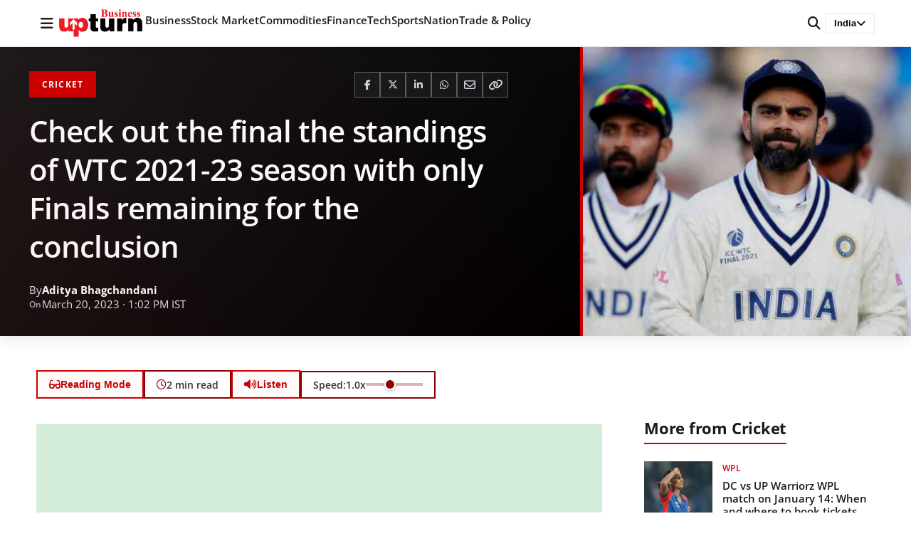

--- FILE ---
content_type: text/html; charset=utf-8
request_url: https://www.google.com/recaptcha/api2/aframe
body_size: 268
content:
<!DOCTYPE HTML><html><head><meta http-equiv="content-type" content="text/html; charset=UTF-8"></head><body><script nonce="2zDsj8wc5PD_5pZu_ATCBg">/** Anti-fraud and anti-abuse applications only. See google.com/recaptcha */ try{var clients={'sodar':'https://pagead2.googlesyndication.com/pagead/sodar?'};window.addEventListener("message",function(a){try{if(a.source===window.parent){var b=JSON.parse(a.data);var c=clients[b['id']];if(c){var d=document.createElement('img');d.src=c+b['params']+'&rc='+(localStorage.getItem("rc::a")?sessionStorage.getItem("rc::b"):"");window.document.body.appendChild(d);sessionStorage.setItem("rc::e",parseInt(sessionStorage.getItem("rc::e")||0)+1);localStorage.setItem("rc::h",'1768470591443');}}}catch(b){}});window.parent.postMessage("_grecaptcha_ready", "*");}catch(b){}</script></body></html>